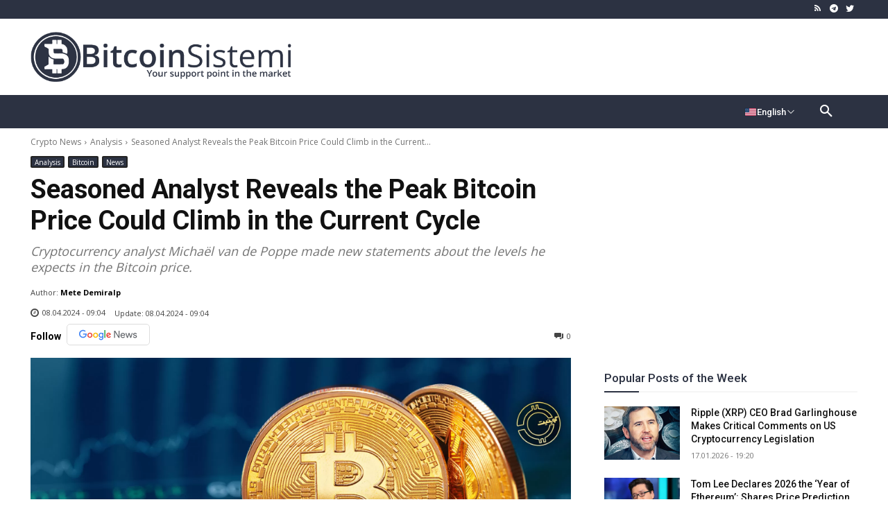

--- FILE ---
content_type: text/html; charset=utf-8
request_url: https://www.google.com/recaptcha/api2/aframe
body_size: 268
content:
<!DOCTYPE HTML><html><head><meta http-equiv="content-type" content="text/html; charset=UTF-8"></head><body><script nonce="9GRRwrIKXGhTpoo9hkxg5Q">/** Anti-fraud and anti-abuse applications only. See google.com/recaptcha */ try{var clients={'sodar':'https://pagead2.googlesyndication.com/pagead/sodar?'};window.addEventListener("message",function(a){try{if(a.source===window.parent){var b=JSON.parse(a.data);var c=clients[b['id']];if(c){var d=document.createElement('img');d.src=c+b['params']+'&rc='+(localStorage.getItem("rc::a")?sessionStorage.getItem("rc::b"):"");window.document.body.appendChild(d);sessionStorage.setItem("rc::e",parseInt(sessionStorage.getItem("rc::e")||0)+1);localStorage.setItem("rc::h",'1768767528160');}}}catch(b){}});window.parent.postMessage("_grecaptcha_ready", "*");}catch(b){}</script></body></html>

--- FILE ---
content_type: text/css; charset=UTF-8
request_url: https://en.bitcoinsistemi.com/wp-content/cache/min/1/wp-content/plugins/coin-market-cap/assets/css/cmc-custom.css?ver=1768218040
body_size: 7360
content:
body .cmc-tab-affiliate span.cmc_affiliate_links a{float:left;width:25%}body.cmc-single-page .responsive-tabs__list__item{font-weight:600;border:0;border-bottom:2px solid gray;margin:0 0 15px 0}body.cmc-single-page .responsive-tabs__list__item--active,body.cmc-single-page .responsive-tabs__list__item--active:hover{border:0;border-bottom:2px solid #00f;font-weight:600;padding:10px 12px 9px}body.cmc-single-page .responsive-tabs__panel:not(.responsive-tabs__panel--active){opacity:0}body.cmc-single-page .responsive-tabs__panel--active{box-shadow:0 0 2px 2px grey;-webkit-animation-name:popout;animation-name:popout;-webkit-animation-duration:.7s;animation-duration:.7s;-webkit-animation-iteration-count:1;animation-iteration-count:1}.cmc-24h-changes.cmc-up{color:#258632}.cmc-24h-changes.cmc-down{color:red}div[id*=cmc_].dataTables_wrapper{width:100%;margin:0 auto;padding:0;box-shadow:0 0 2px 0 #ddd;position:unset;overflow:hidden}@keyframes popout{0%{opacity:.2}20%{opacity:.6}50%{opacity:.9}100%{opacity:1}}div[id*=cmc_].dataTables_wrapper table.dataTable{clear:both;margin-top:0!important;margin-bottom:0!important;max-width:none!important;min-width:100%!important;border-collapse:separate!important;table-layout:auto!important;box-sizing:border-box!important;background:#fff;padding:0;border-radius:0}div[id*=cmc_].dataTables_wrapper table.dataTable td,div[id*=cmc_].dataTables_wrapper table.dataTable th{-webkit-box-sizing:content-box;box-sizing:content-box;white-space:unset;vertical-align:middle;padding:7px;text-align:center;position:relative}div[id*=cmc_].dataTables_wrapper table.dataTable td a,div[id*=cmc_].dataTables_wrapper table.dataTable th a{text-decoration:none;box-shadow:none}div[id*=cmc_].dataTables_wrapper table.dataTable td.dataTables_empty,div[id*=cmc_].dataTables_wrapper table.dataTable th.dataTables_empty{text-align:center}div[id*=cmc_].dataTables_wrapper table.dataTable.nowrap td,div[id*=cmc_].dataTables_wrapper table.dataTable.nowrap th{white-space:nowrap}div[id*=cmc_].dataTables_wrapper table.dataTable th{font-size:15px;font-weight:700;text-align:center}div[id*=cmc_].dataTables_wrapper div.dataTables_filter label,div[id*=cmc_].dataTables_wrapper div.dataTables_length label{font-weight:400;text-align:left;white-space:nowrap;font-size:14px}div[id*=cmc_].dataTables_wrapper table.dataTable td{font-size:14px;border-right:0!important}div[id*=cmc_].dataTables_wrapper div.dataTables_length{display:inline-block;left:0;top:-60px;position:absolute;vertical-align:middle;height:40px}div[id*=cmc_].dataTables_wrapper div.dataTables_length select{width:55px!important;display:inline-block!important;height:40px!important;border:1px solid #dedede;background:#f7f7f7;border-radius:3px;color:#222;font-size:14px;-moz-appearance:menulist!important;-webkit-appearance:menulist!important;appearance:menulist!important;padding:5px;box-sizing:border-box}div[id*=cmc_].dataTables_wrapper div.dataTables_filter{display:inline-block;position:static;height:40px;top:-60px;right:0}div[id*=cmc_].dataTables_wrapper div.dataTables_filter input{margin-left:.5em;width:200px!important;display:inline-block!important;height:48px!important;border:1px solid #dedede;background:#f7f7f7;border-radius:3px;color:#222;font-size:14px;padding:5px;box-sizing:border-box}div[id*=cmc_].dataTables_wrapper div.dataTables_info{padding-top:.85em;white-space:nowrap;display:none!important}div[id*=cmc_].dataTables_wrapper div.dataTables_paginate{margin:0 -6px 0 0;white-space:unset;text-align:right;display:table;border-spacing:7px 0;float:right}div[id*=cmc_].dataTables_wrapper div.dataTables_paginate a.paginate_button{box-sizing:border-box;display:table-cell;min-width:90px;padding:4px;text-align:center;text-decoration:none!important;cursor:pointer;color:#333!important;border:1px solid #ddd;border-radius:2px;box-shadow:none;font-size:14px;height:48px;vertical-align:middle}div[id*=cmc_].dataTables_wrapper div.dataTables_paginate a.paginate_button.disabled,div[id*=cmc_].dataTables_wrapper div.dataTables_paginate a.paginate_button.disabled:hover{cursor:not-allowed;color:#ddd!important;border:1px solid #ddd;background:0 0}div[id*=cmc_].dataTables_wrapper div.dataTables_paginate a.paginate_button:hover{color:#fff!important;border:1px solid #111;background-color:#585858;background:-webkit-gradient(linear,left top,left bottom,color-stop(0,#585858),color-stop(100%,#111));background:-webkit-linear-gradient(top,#585858 0,#111 100%);background:-moz-linear-gradient(top,#585858 0,#111 100%);background:-ms-linear-gradient(top,#585858 0,#111 100%);background:-o-linear-gradient(top,#585858 0,#111 100%);background:linear-gradient(to bottom,#585858 0,#111 100%)}div[id*=cmc_].dataTables_wrapper div.dataTables_paginate a.paginate_button.current,div[id*=cmc_].dataTables_wrapper div.dataTables_paginate a.paginate_button.current:hover{color:#333!important;border:1px solid #cecece;background-color:#fff;background:-webkit-gradient(linear,left top,left bottom,color-stop(0,#fff),color-stop(100%,#dcdcdc));background:-webkit-linear-gradient(top,#fff 0,#dcdcdc 100%);background:-moz-linear-gradient(top,#fff 0,#dcdcdc 100%);background:-ms-linear-gradient(top,#fff 0,#dcdcdc 100%);background:-o-linear-gradient(top,#fff 0,#dcdcdc 100%);background:linear-gradient(to bottom,#fff 0,#dcdcdc 100%)}#cmc_coinslist_wrapper.dataTables_wrapper div.dataTables_processing,#cmc_historical_tbl_wrapper.dataTables_wrapper div.dataTables_processing{position:absolute;text-align:center;z-index:999999;background:rgba(255,255,255,.75);width:100%;height:calc(100% - 75px);top:75px;left:0;border-radius:5px 5px 0 0;overflow:hidden;margin:0}#cmc_historical_tbl_wrapper.dataTables_wrapper div.dataTables_processing{height:100%!important;top:0!important}@keyframes coinsloader{0%{background-position:0 0}100%{background-position:-240% 0}}#cmc_coinslist_wrapper.dataTables_wrapper div.dataTables_processing:before,#cmc_historical_tbl_wrapper.dataTables_wrapper div.dataTables_processing:before{content:'';position:absolute;top:0;left:0;width:100%;height:4px;background:linear-gradient(90deg,#444 0,#666 15%,#ededed 30%,#ededed 50%,#ddd 65%,#fff 80%,#444 100%);background-size:160%;animation:coinsloader 1s linear infinite}#cmc_coinslist_wrapper.dataTables_wrapper div.dataTables_processing:after,#cmc_historical_tbl_wrapper.dataTables_wrapper div.dataTables_processing:after{content:'';position:absolute;bottom:0;left:0;width:100%;height:4px;background:linear-gradient(90deg,#444 0,#666 15%,#ededed 30%,#ededed 50%,#ddd 65%,#fff 80%,#444 100%);background-size:160%;animation:coinsloader 1s linear infinite}#cmc_coinslist_wrapper.dataTables_wrapper div.dataTables_processing img{width:200px;height:auto;display:none}div[id*=cmc_].dataTables_wrapper table.dataTable thead .sorting_asc,div[id*=cmc_].dataTables_wrapper table.dataTable thead .sorting_desc{background-image:none!important}div[id*=cmc_].dataTables_wrapper table.dataTable thead>tr>th.sorting,div[id*=cmc_].dataTables_wrapper table.dataTable thead>tr>th.sorting_asc,div[id*=cmc_].dataTables_wrapper table.dataTable thead>tr>th.sorting_desc{padding-right:24px}div[id*=cmc_].dataTables_wrapper table.dataTable thead>tr>td:active,div[id*=cmc_].dataTables_wrapper table.dataTable thead>tr>td:focus,div[id*=cmc_].dataTables_wrapper table.dataTable thead>tr>th:active,div[id*=cmc_].dataTables_wrapper table.dataTable thead>tr>th:focus{outline:0!important}div[id*=cmc_].dataTables_wrapper table.dataTable thead .sorting,div[id*=cmc_].dataTables_wrapper table.dataTable thead .sorting_asc,div[id*=cmc_].dataTables_wrapper table.dataTable thead .sorting_asc_disabled,div[id*=cmc_].dataTables_wrapper table.dataTable thead .sorting_desc,div[id*=cmc_].dataTables_wrapper table.dataTable thead .sorting_desc_disabled{cursor:pointer;position:relative}div[id*=cmc_].dataTables_wrapper table.dataTable thead .sorting:after,div[id*=cmc_].dataTables_wrapper table.dataTable thead .sorting_asc:after,div[id*=cmc_].dataTables_wrapper table.dataTable thead .sorting_asc_disabled:after,div[id*=cmc_].dataTables_wrapper table.dataTable thead .sorting_desc:after,div[id*=cmc_].dataTables_wrapper table.dataTable thead .sorting_desc_disabled:after{position:absolute;bottom:calc(50% - 10px)!important;display:block;opacity:.3;font-size:13px;right:.5em}div[id*=cmc_].dataTables_wrapper .DTFC_LeftBodyWrapper table.dataTable thead .sorting:after,div[id*=cmc_].dataTables_wrapper .DTFC_LeftBodyWrapper table.dataTable thead .sorting_asc:after,div[id*=cmc_].dataTables_wrapper .DTFC_LeftBodyWrapper table.dataTable thead .sorting_desc:after,div[id*=cmc_].dataTables_wrapper table.dataTable thead .sorting:before,div[id*=cmc_].dataTables_wrapper table.dataTable thead .sorting_asc:before,div[id*=cmc_].dataTables_wrapper table.dataTable thead .sorting_asc_disabled:before,div[id*=cmc_].dataTables_wrapper table.dataTable thead .sorting_desc:before,div[id*=cmc_].dataTables_wrapper table.dataTable thead .sorting_desc_disabled:before{display:none!important}div[id*=cmc_].dataTables_wrapper table.dataTable thead .sorting:after,div[id*=cmc_].dataTables_wrapper table.dataTable thead .sorting_asc_disabled:after,div[id*=cmc_].dataTables_wrapper table.dataTable thead .sorting_desc_disabled:after{content:"\21F3"}div[id*=cmc_].dataTables_wrapper table.dataTable thead .sorting_asc:after{content:"\21E7"}div[id*=cmc_].dataTables_wrapper table.dataTable thead .sorting_desc:after{content:"\21E9"}div[id*=cmc_].dataTables_wrapper table.dataTable thead .sorting_asc:after,div[id*=cmc_].dataTables_wrapper table.dataTable thead .sorting_desc:after{opacity:1}div[id*=cmc_].dataTables_wrapper table.dataTable thead .sorting_asc_disabled:before,div[id*=cmc_].dataTables_wrapper table.dataTable thead .sorting_desc_disabled:after{opacity:0}.DTFC_RightWrapper,div[id*=cmc_].dataTables_wrapper .DTFC_RightWrapper,div[id*=cmc_].dataTables_wrapper div.dataTables_scrollBody table thead .sorting:after,div[id*=cmc_].dataTables_wrapper div.dataTables_scrollBody table thead .sorting_asc:after,div[id*=cmc_].dataTables_wrapper div.dataTables_scrollBody table thead .sorting_desc:after{display:none}div[id*=cmc_].dataTables_wrapper div.dataTables_scrollHead table.dataTable{margin-bottom:0!important}div[id*=cmc_].dataTables_wrapper div.dataTables_scrollBody table{border-top:none;margin-top:0!important;margin-bottom:0!important}div[id*=cmc_].dataTables_wrapper table.dataTable th[role=columnheader]:not(.no-sort){cursor:pointer}div[id*=cmc_].dataTables_wrapper table.dataTable th[role=columnheader]:not(.no-sort):after{content:"\21F3";right:1.5px;top:calc(50% - 8px);position:absolute;opacity:.4;font-size:11px}div[id*=cmc_].dataTables_wrapper table.dataTable th[aria-sort=ascending]:not(.no-sort):after{content:"\21E7";opacity:1}div[id*=cmc_].dataTables_wrapper table.dataTable th[aria-sort=descending]:not(.no-sort):after{content:"\21E9";opacity:1}div[id*=cmc_].dataTables_wrapper table.dataTable th[role=columnheader]:not(.no-sort):hover:after{visibility:visible;opacity:1}div[id*=cmc_].dataTables_wrapper div.dataTables_scrollBody table tbody tr:first-child td,div[id*=cmc_].dataTables_wrapper div.dataTables_scrollBody table tbody tr:first-child th{border-top:none}div[id*=cmc_].dataTables_wrapper div.dataTables_scrollFoot>.dataTables_scrollFootInner{box-sizing:content-box}div[id*=cmc_].dataTables_wrapper div.dataTables_scrollFoot>.dataTables_scrollFootInner>table{margin-top:0!important;border-top:none}div[id*=cmc_].dataTables_wrapper table.dataTable.table-sm>thead>tr>th{padding-right:20px}div[id*=cmc_].dataTables_wrapper table.dataTable.table-sm .sorting:before,div[id*=cmc_].dataTables_wrapper table.dataTable.table-sm .sorting_asc:before,div[id*=cmc_].dataTables_wrapper table.dataTable.table-sm .sorting_desc:before{top:5px;right:.85em}div[id*=cmc_].dataTables_wrapper table.dataTable.table-sm .sorting:after,div[id*=cmc_].dataTables_wrapper table.dataTable.table-sm .sorting_asc:after,div[id*=cmc_].dataTables_wrapper table.dataTable.table-sm .sorting_desc:after{top:5px}div[id*=cmc_].dataTables_wrapper table.table-bordered.dataTable th{background:#fff;color:#111;border-color:#ddd}div[id*=cmc_].dataTables_wrapper table.table-bordered.dataTable td,div[id*=cmc_].dataTables_wrapper table.table-bordered.dataTable th{border-left-width:0}div[id*=cmc_].dataTables_wrapper table.table-bordered.dataTable td:last-child,div[id*=cmc_].dataTables_wrapper table.table-bordered.dataTable th:last-child{border-right-width:0}div[id*=cmc_].dataTables_wrapper div.dataTables_scrollHead table.table-bordered,div[id*=cmc_].dataTables_wrapper table.table-bordered.dataTable tbody td,div[id*=cmc_].dataTables_wrapper table.table-bordered.dataTable tbody th{border-bottom-width:0}div[id*=cmc_].dataTables_wrapper div.table-responsive>div.dataTables_wrapper>div.row{margin:0}div[id*=cmc_].dataTables_wrapper div.table-responsive>div.dataTables_wrapper>div.row>div[class^=col-]:first-child{padding-left:0}div[id*=cmc_].dataTables_wrapper div.table-responsive>div.dataTables_wrapper>div.row>div[class^=col-]:last-child{padding-right:0}div[id*=cmc_].dataTables_wrapper table.DTFC_Cloned tr.even{background-color:#fff;margin-bottom:0}div[id*=cmc_].dataTables_wrapper .DTFC_LeftHeadWrapper table{border-bottom:none!important;margin-bottom:0!important}div[id*=cmc_].dataTables_wrapper .DTFC_LeftBodyWrapper table{border-top:none;margin:0!important}div[id*=cmc_].dataTables_wrapper .DTFC_LeftBodyWrapper table tbody tr:first-child td,div[id*=cmc_].dataTables_wrapper .DTFC_LeftBodyWrapper table tbody tr:first-child th{border-top:none}div[id*=cmc_].dataTables_wrapper .DTFC_LeftFootWrapper table{border-top:none;margin-top:0!important;background-color:#fff}div[id*=cmc_].dataTables_wrapper div.DTFC_Blocker,div[id*=cmc_].dataTables_wrapper table.DTFC_Cloned tfoot,div[id*=cmc_].dataTables_wrapper table.DTFC_Cloned thead{background-color:#fff}div[id*=cmc_].dataTables_wrapper div.DTFC_LeftWrapper table.dataTable,div[id*=cmc_].dataTables_wrapper div.DTFC_RightWrapper table.dataTable{margin-bottom:0;z-index:2}div[id*=cmc_].dataTables_wrapper div.DTFC_LeftWrapper table.dataTable.no-footer,div[id*=cmc_].dataTables_wrapper div.DTFC_RightWrapper table.dataTable.no-footer{border-bottom:none}div[id*=cmc_].dataTables_wrapper .DTFC_LeftBodyLiner{overflow:hidden!important}div[id*=cmc_].dataTables_wrapper .dataTables_scroll{width:calc(100% - 1px);overflow:hidden;border-right:1px solid #ddd;box-shadow:2px 0 5px -3px #222}div[id*=cmc_].dataTables_wrapper .DTFC_LeftBodyWrapper table,div[id*=cmc_].dataTables_wrapper .DTFC_LeftHeadWrapper table{table-layout:auto!important;box-sizing:border-box!important;background-color:#fff!important}div[id*=cmc_].dataTables_wrapper .dataTables_scrollBody,div[id*=cmc_].dataTables_wrapper .dataTables_scrollBody table,div[id*=cmc_].dataTables_wrapper .dataTables_scrollHead,div[id*=cmc_].dataTables_wrapper .dataTables_scrollHead table{width:100%!important;overflow-y:hidden!important;box-sizing:content-box!important}div[id*=cmc_].dataTables_wrapper table td:nth-of-type(1),div[id*=cmc_].dataTables_wrapper table th:nth-of-type(1){width:20px!important;text-align:center;white-space:nowrap}div[id*=cmc_].dataTables_wrapper table td:nth-of-type(2),div[id*=cmc_].dataTables_wrapper table th:nth-of-type(2){min-width:75px!important;max-width:110px!important;width:110px;white-space:unset;word-wrap:break-word}#cryptocurency-market-cap-wrapper tbody .cmc-changes,#cryptocurency-market-cap-wrapper tbody .cmc-price,#cryptocurency-market-cap-wrapper tbody .cmc_live_cap,#cryptocurency-market-cap-wrapper tbody .cmc_live_supply,#cryptocurency-market-cap-wrapper tbody .cmc_live_vol,.cmc-market-cap,.cmc-vol{white-space:nowrap}div[id*=cmc_historical].dataTables_wrapper table td:nth-of-type(1),div[id*=cmc_historical].dataTables_wrapper table td:nth-of-type(2),div[id*=cmc_historical].dataTables_wrapper table th:nth-of-type(1),div[id*=cmc_historical].dataTables_wrapper table th:nth-of-type(2),div[id*=cmc_top-gainer-lossers].dataTables_wrapper table td:nth-of-type(1),div[id*=cmc_top-gainer-lossers].dataTables_wrapper table td:nth-of-type(2),div[id*=cmc_top-gainer-lossers].dataTables_wrapper table th:nth-of-type(1),div[id*=cmc_top-gainer-lossers].dataTables_wrapper table th:nth-of-type(2){width:auto!important}#cmc_coinslist_wrapper .bottom,#cmc_coinslist_wrapper .top{position:absolute;z-index:11;right:0}#cmc_coinslist_wrapper .top{top:14px}#cmc_coinslist_wrapper .bottom{bottom:-60px;width:100%}td .cmc-charts,td .cmc-charts img{width:162px;max-width:200px;display:block;height:40px;margin:0 auto}.cmc-charts canvas[data-content=undefined]{display:none!important}th#cmc_weekly_charts_head{width:190px}#cmc-chart-preloader,.cmc-chart,.cmc-coin-historical-data{width:100%;display:inline-block}.cmc-sparkline-charts[data-content=""]{font-size:11px;font-weight:700;letter-spacing:.5px;font-family:monospace}#jqstooltip{display:table!important;padding:2px!important}.top-scroll-wrapper{width:100%;overflow-x:scroll;overflow-y:hidden;height:20px;cursor:pointer;margin-bottom:-10px}.top-scroll{display:inline-block;height:20px;cursor:pointer}.top-scroll-wrapper::-webkit-scrollbar{cursor:pointer}.top-scroll-wrapper::-webkit-scrollbar-track{background:#f1f1f1}.top-scroll-wrapper::-webkit-scrollbar-thumb{background:#999}.top-scroll-wrapper::-webkit-scrollbar-thumb:hover{background:#444}.cmc-chart{height:500px;margin:10px auto}#cmc-chart-preloader{text-align:center;background:rgba(237,237,237,.3);border:1px solid #ebebeb;min-height:300px}#cmc-chart-preloader b{color:#0e0e0e}.cmc-coin-historical-data{position:relative;margin:80px auto!important;box-shadow:0 0 2px 0 #ddd}div#cmc_historical_tbl_paginate{position:absolute;bottom:-60px;right:0}.cmc-chart img.cmc-preloader{width:15%;opacity:.7;margin-top:75px}.cmc-chart .amcharts-chart-div a[title="JavaScript charts"]{top:inherit!important;bottom:30px!important;box-shadow:none;font-size:9px!important;color:#a7a7a7!important;right:5px!important;left:inherit!important}.cmc-chart .amcharts-period-selector-div fieldset{margin-bottom:5px}.cmc-chart .amcharts-scrollbar-chart-div .amcharts-chart-div a,.cmc-chart .amcharts-stock-panel-div-stockPanel1 .amcharts-chart-div a{display:none!important}.cmc-chart .amcharts-export-menu-top-right{top:35px}.cmc-chart input.amChartsButton.amcharts-period-input,.cmc-chart input.amChartsButtonSelected.amcharts-period-input-selected{background:#efefef;color:#222;padding:7px;margin:0 2px;border:1px solid #ddd;font-family:inherit;font-size:13px;border-radius:0}.cmc-chart input.amChartsButton.amcharts-period-input:hover{background:#323232;color:#fff}.cmc-chart input.amChartsButtonSelected.amcharts-period-input-selected{padding:10px;background:#222;color:#fff}.cmc-chart input.amChartsInputField.amcharts-end-date-input,.cmc-chart input.amChartsInputField.amcharts-start-date-input{background:#f3f3f3;color:#222;padding:3px;border-radius:0;margin:0 2px;border:1px solid #ddd;font-family:inherit;font-size:13px}span.cmc_affiliate_links{display:inline-block;width:100%;margin:10px auto 20px}span.cmc_affiliate_links a{width:100%;padding:10px 0;text-align:center;display:inline-block;color:#fff;box-sizing:border-box;font-size:14px;text-decoration:none;box-shadow:1px 1px 1px 0 #8c8c8c}span.cmc_affiliate_links a.cmc_buy{background:green;margin-right:0%}span.cmc_affiliate_links a.cmc_sell{background:red;margin-left:2%;float:right}span.cmc_affiliate_links a:hover{opacity:.9}.twitter-typeahead .tt-hint,.twitter-typeahead .tt-query{margin-bottom:0}span.twitter-typeahead input.typeahead{padding:0 5px;margin:0!important;height:48px;border:1px solid #ddd;background-color:#fff}.tt-dropdown-menu,.tt-menu,input.tt-hint{background-color:#fff}input.typeahead.tt-input{color:#222}input.tt-hint{display:block;width:100%;padding:8px 12px;font-size:14px;line-height:1.428571429;color:#ccc;border:1px solid #ccc;border-radius:4px;-webkit-box-shadow:inset 0 1px 1px rgba(0,0,0,.075);box-shadow:inset 0 1px 1px rgba(0,0,0,.075);-webkit-transition:border-color ease-in-out .15s,box-shadow ease-in-out .15s;transition:border-color ease-in-out .15s,box-shadow ease-in-out .15s}.tt-dropdown-menu{min-width:160px;margin-top:2px;padding:5px 0;border:1px solid #ccc;border:1px solid rgba(0,0,0,.15);border-radius:4px;-webkit-box-shadow:0 6px 12px rgba(0,0,0,.175);box-shadow:0 6px 12px rgba(0,0,0,.175);background-clip:padding-box}.tt-suggestion{display:block;padding:3px 20px}.tt-suggestion.tt-is-under-cursor a{color:#fff}.tt-hint,.tt-query{width:396px;height:30px;padding:8px 12px;font-size:24px;line-height:30px;border:2px solid #ccc;border-radius:8px;outline:0}.tt-query{box-shadow:inset 0 1px 1px rgba(0,0,0,.075)}.tt-hint{color:#999}.tt-menu{width:auto;min-width:245px;margin-top:12px;padding:8px 0;border:1px solid #ccc;border:1px solid rgba(0,0,0,.2);border-radius:8px;box-shadow:0 5px 10px rgba(0,0,0,.2)}.tt-menu a{text-decoration:none}.tt-suggestion{font-size:18px;line-height:24px}.tt-suggestion.tt-is-under-cursor{color:#fff;background-color:#0097cf}.tt-suggestion p{margin:0}.cmc_price_conversion{display:inline-block;width:78px;margin:15px 7px 15px 0;vertical-align:middle;padding:0}.cmc-currency-search-wrap .cmc_search input,.cmc-currency-search-wrap select#cmc_usd_conversion_box{padding:10px;line-height:1.5}.cmc_price_conversion select{width:100%;background:-webkit-linear-gradient(top,rgba(255,255,255,0),rgba(255,255,255,0)) #fff;border:1px solid #ddd;color:#6d6d6d;border-radius:2px;-moz-appearance:menulist!important;-webkit-appearance:menulist!important;appearance:menulist!important;margin:0!important}.cmc_pagi,.cmc_search{margin:15px 0;padding:0;display:inline-block;vertical-align:middle}.cmc_pagi{width:58%}.cmc_p_wrp,.cmc_pagi{text-align:right}.cmc_p_wrp{width:100%}#cryptocurency-market-cap-wrapper{width:100%;margin:0 auto 80px;padding:0;display:inline-block;clear:both;position:relative}#cryptocurency-market-cap-wrapper tbody .cmc_coin_logo{display:inline-block;margin-right:5px;vertical-align:middle}#cryptocurency-market-cap-wrapper tbody .cmc_coin_logo img{max-width:20px;height:20px;overflow:hidden;vertical-align:middle;margin:0}.cmc-gainer-lossers tbody .cmc_coin_logo{display:inline-block;margin-right:5px;vertical-align:middle}.cmc-gainer-lossers tbody .cmc_coin_logo img{max-width:20px;height:20px;overflow:hidden;vertical-align:middle;margin:0}.cmc-gainer-lossers tbody .cmc-name{display:block;line-break:break-word;word-wrap:break-word;text-align:left;float:left}.cmc-gainer-lossersr tbody .cmc_coin_name{display:block;margin-right:5px;font-size:12px;font-weight:700;word-wrap:break-word;word-break:break-word}.cmc-gainer-lossers tbody .cmc-price{padding:1px;border-radius:3px}.cmc-gainer-lossers tbody .cmc_coin_symbol{font-size:10px;display:inline-block}.cmc-gainer-lossers tbody span.changes.up{color:green}.cmc-gainer-lossers tbody span.changes.down{color:red}#cryptocurency-market-cap-wrapper tbody .cmc-name{display:block;line-break:break-word;word-wrap:break-word;text-align:left;float:left}#cryptocurency-market-cap-wrapper tbody .cmc_coin_name{display:inline-block;margin-right:5px;font-size:12px;font-weight:700;word-wrap:break-word;word-break:break-word}#cryptocurency-market-cap-wrapper tbody .cmc-price{padding:1px;border-radius:3px}#cryptocurency-market-cap-wrapper tbody .cmc_coin_symbol{font-size:10px;display:inline-block}#cryptocurency-market-cap-wrapper tbody .cmc-changes.cmc-up{color:green}#cryptocurency-market-cap-wrapper tbody .cmc-changes.cmc-down{color:red}#cryptocurency-market-cap-wrapper tbody .cmc-coin-chart{display:inline-block;text-align:center}#cryptocurency-market-cap-wrapper tbody .small-chart-area{display:inline-block;height:40px;width:135px;text-align:center;overflow:hidden;vertical-align:middle}.cmc_spinner{text-align:center}.cmc_spinner>div{width:12px;height:12px;background-color:#333;border-radius:100%;display:inline-block;-webkit-animation:sk-bouncedelay 1.4s infinite ease-in-out both;animation:sk-bouncedelay 1.4s infinite ease-in-out both}.cmc_spinner .bounce1{-webkit-animation-delay:-.32s;animation-delay:-.32s}.cmc_spinner .bounce2{-webkit-animation-delay:-.16s;animation-delay:-.16s}@-webkit-keyframes sk-bouncedelay{0%,100%,80%{-webkit-transform:scale(0)}40%{-webkit-transform:scale(1)}}@keyframes sk-bouncedelay{0%,100%,80%{-webkit-transform:scale(0);transform:scale(0)}40%{-webkit-transform:scale(1);transform:scale(1)}}img.cmc-small-preloader{width:auto;height:40px;opacity:.7}#cryptocurency-market-cap-wrapper tbody .cmc-coin-chart img{filter:saturate(5);border:1px solid #ddd;width:135px;height:40px}#cryptocurency-market-cap-wrapper tbody tr:hover .cmc-coin-chart img{filter:invert(90%);border:1px solid #ffc714}#cryptocurency-market-cap-wrapper .DTFC_LeftBodyLiner{overflow:hidden!important}#cmc_coinslist_wrapper::-webkit-scrollbar,#cmc_historical_tbl_wrapper::-webkit-scrollbar{cursor:pointer}#cmc_coinslist_wrapper::-webkit-scrollbar-track,#cmc_historical_tbl_wrapper::-webkit-scrollbar-track{background:#f1f1f1}#cmc_coinslist_wrapper::-webkit-scrollbar-thumb,#cmc_historical_tbl_wrapper::-webkit-scrollbar-thumb{background:#999}#cmc_coinslist_wrapper::-webkit-scrollbar-thumb:hover,#cmc_historical_tbl_wrapper::-webkit-scrollbar-thumb:hover{background:#444}div#coin-market-cap-widget_filter,div#coin-market-cap-widget_info,div#coin-market-cap-widget_length,div#coin-market-cap-widget_paginate{display:inline-block;font-size:15px;font-weight:700;color:#222;margin:0 auto;line-break:auto;word-wrap:break-word}div#coin-market-cap-widget_filter,div#coin-market-cap-widget_paginate{float:right}div#coin-market-cap-widget_filter label,div#coin-market-cap-widget_length label{display:inline-block;padding:0;margin:0}div#coin-market-cap-widget_filter label input[type=search],div#coin-market-cap-widget_length label select{display:inline-block;max-width:150px;margin:0 4px 10px;height:40px}div#coin-market-cap-widget_paginate a{border:1px solid #ddd;background:#f9f9f9;text-decoration:none;box-shadow:none;padding:5px;margin:2px 4px;cursor:pointer;display:block;color:#636363;min-width:32px;text-align:center;font-size:12px;font-weight:700;float:left}div#coin-market-cap-widget_paginate span.ellipsis{float:left}div#coin-market-cap-widget_paginate a:hover{background:#fff}.cmc-search-sugestions a{display:inline-block;width:100%;text-decoration:none;box-shadow:none!important;font-size:12px}.cmc-search-sugestions img{display:inline-block!important;height:16px;width:16px;margin-right:5px;vertical-align:middle}.cmc_coin_details{display:inline-block;width:100%;text-align:center}.cmc_coin_details ul{margin:0!important;padding:0!important;box-sizing:border-box;width:100%;display:inline-block;list-style:none!important}.cmc_coin_details li{float:left;list-style:none!important;margin:4px 12px;min-height:85px;width:25%;max-width:200px}.cmc_coin_details li:after,.cmc_coin_details li:before{display:none}.cmc_coin_details li:nth-of-type(1){margin:4px 12px 4px 0;min-height:200px;max-width:132px}.cmc_coin_details li strong:nth-of-type(1){background:#f1f1f1;padding:1px 5px;display:inline-block;width:100%;font-size:14px;border:1px solid #eee;color:#3c3c3c;margin-bottom:3px;margin-top:3px}.cmc_coin_details .coin-name{text-align:center}.cmc_coin_details li .coin-name strong{background:0 0;border:0}.cmc_coin_details span.cmc_coin_price{font-size:1.4em;padding:5px;border-radius:2px;width:100%;display:inline-block}.cmc-extra-info ul a,.cmc-extra-info ul a li{vertical-align:middle;font-size:10px;line-height:13px}.cmc_coin_details .cmc_live_updates.price-plus span.cmc_coin_price{background:green;color:#fff}.cmc_coin_details .cmc_live_updates.price-minus span.cmc_coin_price{background:red;color:#fff}#cmc-container-chart .cmc-chart .amChartsPanel svg{overflow:visible}#cryptocurency-market-cap-wrapper tbody .changes.down{color:red}#cryptocurency-market-cap-wrapper tbody .changes.up{color:green}.cmc_coin_price_change .cmc-up{color:green}.cmc_coin_price_change .cmc-down{color:red}.cmc_coin_ath_per .cmc-down{color:red}.cmc_coin_ath_per .cmc-up{color:green}.cmc_coin_ath_per.cmc-down{color:red}.cmc_coin_ath_per.cmc-up{color:green}.cmc-extra-info{display:inline-block;width:100%;clear:both}.cmc-extra-info ul{display:inline-block;width:100%;padding:0;margin:0;list-style:none}.cmc-extra-info ul a{display:table;width:Calc(11% - 2px);height:50px;text-decoration:none;text-shadow:none;border-bottom:1px solid #ddd;border-right:1px solid #ddd;padding:5px 5px 5px 32px;margin:0;box-sizing:border-box;float:left;background-repeat:no-repeat!important;background-position:left!important;background-size:38px auto!important;color:#474747;-webkit-transition:background-size 1s;transition:background-size 1s;box-shadow:1px 1px 6px -2px #878787}.cmc-extra-info ul a li{display:table-cell;text-align:left;font-weight:700}.ccpw-preloader,.cmc-extra-info ul a li:after,.cmc-extra-info ul a li:before,.cmc-preloader{display:none}.cmc-extra-info ul a:nth-child(n+6){border-bottom:0}.cmc-extra-info ul a:nth-child(5){border-right:0}.cmc-extra-info ul a.blockexplorer{background:url(../../../../../../../../plugins/coin-market-cap/images/blockexplorer.png)}.cmc-extra-info ul a.firstannounced{background:url(../../../../../../../../plugins/coin-market-cap/images/firstannounced.png)}.cmc-extra-info ul a.facebook{background:url(../../../../../../../../plugins/coin-market-cap/images/facebook.png)}.cmc-extra-info ul a.twitter{background:url(../../../../../../../../plugins/coin-market-cap/images/twitter.png)}.cmc-extra-info ul a.github{background:url(../../../../../../../../plugins/coin-market-cap/images/github.png)}.cmc-extra-info ul a.reddit{background:url(../../../../../../../../plugins/coin-market-cap/images/reddit.png)}.cmc-extra-info ul a.youtube{background:url(../../../../../../../../plugins/coin-market-cap/images/youtube.png)}.cmc-extra-info ul a.whitepaper{background:url(../../../../../../../../plugins/coin-market-cap/images/whitepaper.png)}.cmc-extra-info ul a.website{background:url(../../../../../../../../plugins/coin-market-cap/images/website.png)}.cmc-extra-info ul a:hover{color:#777;background-size:42px auto!important;box-shadow:1px 1px 6px -2px #878787}#ctf a,a.paginate_button{box-shadow:none}i.cmc-up{color:green}i.cmc-down{color:red}.cmc_pagination{display:inline-block;padding:0;margin:0;border-radius:4px}.cmc_pagination>li{display:inline;padding:0;margin:0}.cmc_pagination>li>a,.cmc_pagination>li>span{position:relative;float:left;padding:12px;line-height:1.42857143;text-decoration:none;color:inherit;background-color:#fff;border:1px solid #ddd;margin-left:-1px;box-shadow:none;font-size:13px;height:48px}.cmc_pagination>li:first-child>a,.cmc_pagination>li:first-child>span{margin-left:0;border-bottom-left-radius:4px;border-top-left-radius:4px}.cmc_pagination>li:last-child>a,.cmc_pagination>li:last-child>span{border-bottom-right-radius:4px;border-top-right-radius:4px}.cmc_pagination>li>a:focus,.cmc_pagination>li>a:hover,.cmc_pagination>li>span:focus,.cmc_pagination>li>span:hover{z-index:2;background-color:#eee;border-color:#ddd}.cmc_pagination>.active>a,.cmc_pagination>.active>a:focus,.cmc_pagination>.active>a:hover,.cmc_pagination>.active>span,.cmc_pagination>.active>span:focus,.cmc_pagination>.active>span:hover{z-index:3;color:#fff;background-color:#337ab7;border-color:#337ab7;cursor:default}.cmc_pagination>.disabled>a,.cmc_pagination>.disabled>a:focus,.cmc_pagination>.disabled>a:hover,.cmc_pagination>.disabled>span,.cmc_pagination>.disabled>span:focus,.cmc_pagination>.disabled>span:hover{color:#777;background-color:#fff;border-color:#ddd;cursor:not-allowed}.cmc_pagination-lg>li>a,.cmc_pagination-lg>li>span{padding:10px 16px;font-size:18px;line-height:1.3333333}.cmc_pagination-lg>li:first-child>a,.cmc_pagination-lg>li:first-child>span{border-bottom-left-radius:6px;border-top-left-radius:6px}.cmc_pagination-lg>li:last-child>a,.cmc_pagination-lg>li:last-child>span{border-bottom-right-radius:6px;border-top-right-radius:6px}.cmc_pagination-sm>li>a,.cmc_pagination-sm>li>span{padding:5px 10px;font-size:12px;line-height:1.5}.cmc_pagination-sm>li:first-child>a,.cmc_pagination-sm>li:first-child>span{border-bottom-left-radius:3px;border-top-left-radius:3px}.cmc_pagination-sm>li:last-child>a,.cmc_pagination-sm>li:last-child>span{border-bottom-right-radius:3px;border-top-right-radius:3px}.widget table#cmc_top-gainer-lossers td,.widget table#cmc_top-gainer-lossers th{font-size:12px;max-width:32%!important;white-space:unset!important}table#cmc_top-gainer-lossers td,table#cmc_top-gainer-lossers th{max-width:32%!important;white-space:unset!important}div[id*=cmc_] .bottom div.dataTables_filter input[type="search"]{display:none!important}@media only screen and (min-width:640px){.price-plus .cmc-price{background-color:#099b3d!important;color:#fff!important}.price-minus .cmc-price{background-color:#d61147!important;color:#fff!important}}@media only screen and (max-width:640px){.price-plus .cmc-price{background-color:#099b3d!important;color:#fff!important}.price-minus .cmc-price{background-color:#d61147!important;color:#fff!important}div[id*=cmc_] .bottom div.dataTables_filter input[type="search"]{display:none!important}div[id*=cmc_] .top div#cmc_coinslist_paginate{display:none!important}div#coin-market-cap-widget_filter,div#coin-market-cap-widget_paginate{float:left}.cmc_pagi,span.twitter-typeahead,span.twitter-typeahead input.typeahead{width:100%}#cmc_coinslist .btn_cmc_watch_list{position:absolute;top:2px;left:calc(50% - 9px);font-size:10px}#cmc_toggel_fav{font-size:18px}#cmc_coinslist_wrapper .bottom{width:100%}.cmc_coin_details li{width:calc(50% - 10.5px);margin:5px!important}div[id*=cmc_].dataTables_wrapper div.dataTables_info,div[id*=cmc_].dataTables_wrapper div.dataTables_paginate{width:100%}div[id*=cmc_].dataTables_wrapper div.dataTables_filter input{width:140px!important}div[id*=cmc_].dataTables_wrapper div.dataTables_filter label,div[id*=cmc_].dataTables_wrapper div.dataTables_length label{font-size:11px}div[id*=cmc_].dataTables_wrapper table.dataTable th{font-size:13px;font-weight:700;text-align:center;padding:5px}div[id*=cmc_].dataTables_wrapper table.dataTable td{font-size:12px;text-align:center;padding:5px}div[id*=cmc_].dataTables_wrapper .DTFC_LeftBodyWrapper,div[id*=cmc_].dataTables_wrapper .DTFC_LeftHeadWrapper{border-right:1px solid #828282;box-shadow:1px 0 2px #9b9b9b}div[id*=cmc_].dataTables_wrapper table.dataTable tr td:nth-of-type(3),div[id*=cmc_].dataTables_wrapper table.dataTable tr th:nth-of-type(3){padding-left:15px}div[id*=cmc_].dataTables_wrapper table td:nth-of-type(1),div[id*=cmc_].dataTables_wrapper table th:nth-of-type(1){min-width:18px!important;max-width:32px!important;width:auto;padding-right:10px!important}div[id*=cmc_historical].dataTables_wrapper table td:nth-of-type(1),div[id*=cmc_historical].dataTables_wrapper table th:nth-of-type(1){width:auto!important;min-width:52px!important;max-width:56px!important}div[id*=cmc_].dataTables_wrapper table td:nth-of-type(2),div[id*=cmc_].dataTables_wrapper table th:nth-of-type(2){min-width:70px!important;width:85px;max-width:85px!important;white-space:unset;word-wrap:break-word;word-break:break-word;text-align:left}div[id*=cmc_historical].dataTables_wrapper table td:nth-of-type(2),div[id*=cmc_historical].dataTables_wrapper table th:nth-of-type(2){min-width:46px!important;width:56px;max-width:58px!important;word-break:keep-all;word-wrap:inherit}div[id*=cmc_top-gainer-lossers].dataTables_wrapper table.cmc-top-basic td:nth-of-type(1),div[id*=cmc_top-gainer-lossers].dataTables_wrapper table.cmc-top-basic td:nth-of-type(2),div[id*=cmc_top-gainer-lossers].dataTables_wrapper table.cmc-top-basic th:nth-of-type(1),div[id*=cmc_top-gainer-lossers].dataTables_wrapper table.cmc-top-basic th:nth-of-type(2){width:auto!important;min-width:inherit!important;max-width:62px!important}.amChartsPeriodSelector.amcharts-period-selector-div div:nth-of-type(1){display:none!important}.cmc-extra-info ul a{width:Calc(50% - 2px);background-size:auto 90%!important}.cmc-extra-info ul a:hover{background-size:auto 100%!important}.cmc_calculator_block:first-child{width:100%!important;margin:0 0 20px!important}.cmc_calculator_block{width:49%!important;margin-right:1%!important}.cmc_calculator h2,.cmc_calculator h2 div.equalsto{font-size:16px}.cmc_calculator h2 div.equalsto{margin:0 5px}}@media only screen and (max-width:767px){#cmc_coinslist_wrapper .table-striped>tbody>tr:nth-of-type(odd) td:nth-of-type(1),#cmc_coinslist_wrapper .table-striped>tbody>tr:nth-of-type(odd) td:nth-of-type(2),#cmc_historical_tbl_wrapper .table-striped>tbody>tr:nth-of-type(odd) td:nth-of-type(1){background-color:#fff}#cmc_coinslist_wrapper .table-striped>tbody>tr:nth-of-type(even) td:nth-of-type(1),#cmc_coinslist_wrapper .table-striped>tbody>tr:nth-of-type(even) td:nth-of-type(2),#cmc_historical_tbl_wrapper .table-striped>tbody>tr:nth-of-type(even) td:nth-of-type(1){background-color:#fff}#cryptocurency-market-cap-wrapper .DTFC_LeftBodyWrapper{border-right:2px solid #ccc!important}#cryptocurency-market-cap-wrapper tbody .cmc_coin_name{font-size:9px}#cryptocurency-market-cap-wrapper tbody td,#cryptocurency-market-cap-wrapper th{font-size:13px}#cryptocurency-market-cap-wrapper th:first-child{padding-right:18px;font-size:10px}#cryptocurency-market-cap-wrapper #cmc-top-gainer-lossers_wrapper th:first-child{padding-right:28px;font-size:13px}div#coin-market-cap-widget_filter,div#coin-market-cap-widget_info,div#coin-market-cap-widget_length,div#coin-market-cap-widget_paginate{text-align:left!important;width:100%;font-size:14px}div#coin-market-cap-widget_filter label input[type=search],div#coin-market-cap-widget_length label select{height:20px;font-size:12px;padding:1px;margin:0 4px 5px}.amcharts-range-selector-wrapper.amcharts-range-selector-bottom{display:grid}}.fb-comments iframe{width:100%!important}#cmc_toggel_fav,.btn_cmc_watch_list{cursor:pointer}#cmc_toggel_fav{display:inline-block;font-size:22px;vertical-align:middle}.cmc_icon-star:before{color:#ffc41f}.tradingview-widget-container.autosize{height:550px!important}.cmc-slidecontainer input[type="range"]{-webkit-appearance:none;margin:0 10px;width:100%;max-width:200px;height:7px;background:#CCD1D9;border-radius:0;background-repeat:no-repeat}.cmc-slidecontainer input[type="range"]::-webkit-slider-thumb{-webkit-appearance:none;height:15px;width:15px;border-radius:0;border:10px solid transparent;border-top-color:#3861fb;background:transparent;box-shadow:none;transition:background .3s ease-in-out}.cmc-slidecontainer input[type=range]::-webkit-slider-runnable-track{-webkit-appearance:none;box-shadow:none;border:none;background:transparent}.amcharts-range-selector-wrapper{margin-bottom:0}.cmc-am4-range button.amcharts-range-selector-period-button{color:#0e0e0e;background:rgb(0,0,0,.1);padding:7px;margin:0 2px;border:1px solid;border-color:rgb(0,0,0,.1);font-family:inherit;font-size:13px;border-radius:0;cursor:pointer}.cmc-am4-range button.amcharts-range-selector-period-button.selected{padding:7px;background:#222;color:#fff;margin:0 2px;border:1px solid #ddd;font-family:inherit;font-size:13px;border-radius:0;cursor:pointer}.cmc-am4-range .amcharts-range-selector-range-wrapper{display:flex;margin-bottom:10px}.cmc-am4-range .amcharts-range-selector-from-input,.cmc-am4-range .amcharts-range-selector-to-input{padding:5px}.amcharts-range-selector-range-wrapper span{margin:6px 6px}.amcharts-range-selector-wrapper.amcharts-range-selector-bottom{margin-top:10px}.tradingview-widget-container *{max-width:100%}span.amcharts-range-selector-title.amcharts-range-selector-period-title{margin-right:5px}.ph-item{position:relative;display:flex;flex-wrap:wrap;margin-bottom:30px;padding:30px 15px 15px;overflow:hidden;direction:ltr;background-color:#fff;border:1px solid #e6e6e6;border-radius:2px}.ph-item,.ph-item *,.ph-item :after,.ph-item :before{box-sizing:border-box}.ph-item:before{position:absolute;top:0;right:0;bottom:0;left:50%;z-index:1;width:500%;margin-left:-250%;background:linear-gradient(90deg,hsla(0,0%,100%,0) 46%,hsla(0,0%,100%,.35) 50%,hsla(0,0%,100%,0) 54%) 50% 50%;-webkit-animation:phAnimation .8s linear infinite;animation:phAnimation .8s linear infinite;content:" ";pointer-events:none}.ph-item>*{display:flex;flex:1 1 auto;flex-flow:column;margin-bottom:15px;padding-right:15px;padding-left:15px}.ph-row{display:flex;flex-wrap:wrap;margin-top:-7.5px}.ph-row div{height:10px;margin-top:7.5px;background-color:#ced4da}.ph-row .big,.ph-row.big div{height:20px}.ph-row .empty{background-color:hsla(0,0%,100%,0)}.ph-col-2{flex:0 0 16.66667%}.ph-col-4{flex:0 0 33.33333%}.ph-col-6{flex:0 0 50%}.ph-col-8{flex:0 0 66.66667%}.ph-col-10{flex:0 0 83.33333%}.ph-col-12{flex:0 0 100%}[class*=ph-col]{direction:ltr}[class*=ph-col]>*+.ph-row{margin-top:0}[class*=ph-col]>*+*{margin-top:7.5px}.ph-avatar{position:relative;width:100%;min-width:60px;overflow:hidden;background-color:#ced4da;border-radius:50%}.ph-avatar:before{display:block;padding-top:100%;content:" "}.ph-picture{width:100%;height:120px;background-color:#ced4da}@-webkit-keyframes phAnimation{0%{transform:translate3d(-30%,0,0)}to{transform:translate3d(30%,0,0)}}@keyframes phAnimation{0%{transform:translate3d(-30%,0,0)}to{transform:translate3d(30%,0,0)}}#cryptocurency-market-cap-wrapper table tr:hover{background-color:#F5FAFF}.cmc-table-loader{visibility:collapse}.cmc-table-loader:before{visibility:visible;display:table-caption;content:" ";width:100%;height:600px;background-image:linear-gradient(rgba(235,235,235,1) 1px,transparent 0),linear-gradient(90deg,rgba(235,235,235,1) 1px,transparent 0),linear-gradient(90deg,rgba(255,255,255,0),rgba(255,255,255,.5) 15%,rgba(255,255,255,0) 30%),linear-gradient(rgba(240,240,242,1) 35px,transparent 0);background-repeat:repeat;background-size:1px 35px,calc(100% * 0.1666666666) 1px,30% 100%,2px 70px;background-position:0 0,0 0,0 0,0 0;animation:shine 3s infinite}@keyframes shine{to{background-position:0 0,0 0,40% 0,0 0}}#cryptocurency-market-cap-wrapper div#cmc_coinslist_paginate{display:none}.cmc-filter-wrap{display:flex;justify-content:space-between;align-items:baseline}.cmc-filter-wrap.in_search{justify-content:unset}.cmc-currency-search-wrap{display:flex}.cmc_price_conversion{width:auto}div[id*=cmc_].dataTables_wrapper .table-striped>tbody>tr:nth-of-type(odd),div[id*=cmc_].dataTables_wrapper .table-striped>tbody>tr:nth-of-type(even){background-color:#fff}

--- FILE ---
content_type: text/css; charset=UTF-8
request_url: https://en.bitcoinsistemi.com/wp-content/cache/min/1/wp-content/plugins/coin-band/jconveyor.css?ver=1768218040
body_size: -36
content:
/*!
 * jQuery Conveyor Ticker (jConveyorTicker)
 * Description: jQuery plugin to create simple horizontal conveyor belt animated tickers.
 *
 * Copyright (c) 2017 Luis Luz - UXD Lda
 *
 * Licensed under the MIT license:
 *   http://www.opensource.org/licenses/mit-license.php
 *
 * Project home:
 *   https://github.com/lluz/jquery-conveyor-ticker
 *
 * Version:  1.1.0
 *
 */
 .jctkr-wrapper,.jctkr-wrapper *{box-sizing:border-box}.jctkr-wrapper{display:inline-block;position:relative;width:100%;height:35px;vertical-align:top;overflow:hidden}.jctkr-wrapper ul{position:absolute;left:0;top:0;height:100%;margin:0;padding:0;list-style:none;white-space:nowrap;font-size:0;text-align:left;opacity:0;-webkit-transition:opacity 1s;transition:opacity 1s}.jctkr-wrapper.jctkr-initialized ul{opacity:1}.jctkr-wrapper ul li{display:inline-block;font-family:sans-serif;font-size:16px}.jctkr-label{display:inline-block}